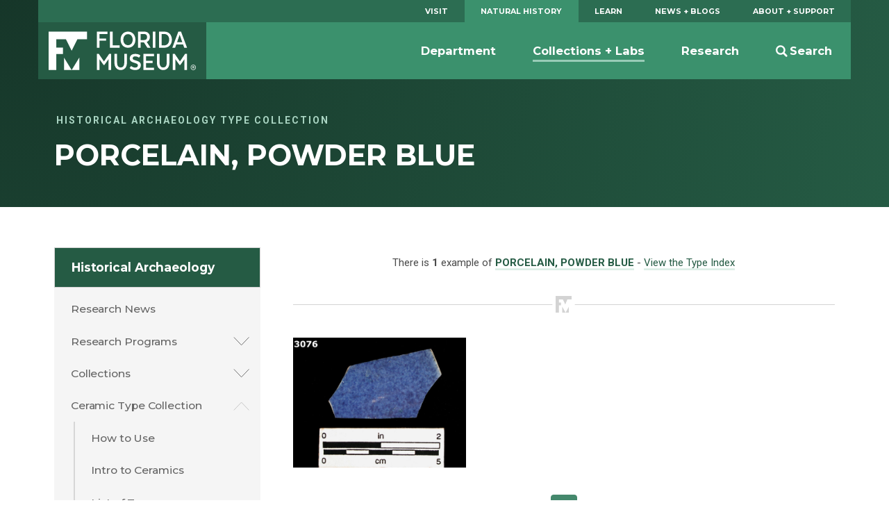

--- FILE ---
content_type: text/html; charset=UTF-8
request_url: https://www.floridamuseum.ufl.edu/typeceramics/type/porcelain-powder-blue/all/
body_size: 5753
content:
<!doctype html>
<html lang="en-US">
    <head>
        <!-- Google Tag Manager -->
        <script>(function(w,d,s,l,i){w[l]=w[l]||[];w[l].push({'gtm.start':
        new Date().getTime(),event:'gtm.js'});var f=d.getElementsByTagName(s)[0],
        j=d.createElement(s),dl=l!='dataLayer'?'&l='+l:'';j.async=true;j.src=
        'https://www.googletagmanager.com/gtm.js?id='+i+dl;f.parentNode.insertBefore(j,f);
        })(window,document,'script','dataLayer','GTM-TLN6THM');</script>
        <!-- End Google Tag Manager -->
        <title>PORCELAIN, POWDER BLUE | Historical Archaeology Type Gallery</title>
        <meta charset="utf-8">
        <meta http-equiv="x-ua-compatible" content="ie=edge">
        <meta name="viewport" content="width=device-width, initial-scale=1">
        <meta name="description" content="The Florida Museum of Natural History, located at the University of Florida, inspires people to value the biological richness and cultural heritage of our diverse world and make a positive difference in its future.">
        <link rel="shortcut icon" href="https://www.floridamuseum.ufl.edu/typeceramics/assets/dist/static/favicon.ico"/>
        <link rel="apple-touch-icon" href="https://www.floridamuseum.ufl.edu/typeceramics/assets/dist/static/apple-touch-icon.png">
        <link rel="stylesheet" href="https://www.floridamuseum.ufl.edu/typeceramics/assets/dist/css/style-bd569db942.css">
        <link rel="stylesheet" href="//fonts.googleapis.com/css?family=Bitter:400,400i,700|Montserrat:400,500,700,700i|Roboto:400,400i,700,700i|PT+Serif:400,400i">
    </head>
<body>
<!-- Google Tag Manager (noscript) -->
<noscript aria-hidden="true"><iframe src="https://www.googletagmanager.com/ns.html?id=GTM-TLN6THM" height="0" width="0" style="display:none;visibility:hidden"></iframe></noscript>
<!-- End Google Tag Manager (noscript) -->
<header class="c-header js-header" role="banner">
  <a href="#main" class="skip-link">Skip to main content</a>
  <div class="o-wrapper">
    <nav class="c-header__primary-nav" aria-label="Florida Museum Global Navigation">
      <ul id="menu-global-navigation" class="c-primary-site-nav ">
        <li id="menu-item-588" class="menu-item menu-item-type-custom menu-item-object-custom menu-item-has-children menu-item-588 site-home"><a href="/visit/">Visit</a></li>
        <li class="is-active-nav"><a href="/nhdept/">Natural History</a></li>
        <li><a href="/educators/">Learn</a></li>
        <li><a href="/science/">News + Blogs</a></li>
        <li><a href="/support/">About + Support</a></li>
      </ul>
    </nav>
    <nav class="c-header__site-nav js-desktop-site-nav" aria-label="Site Navigation">
      <div class="c-header__toggle-nav js-site-nav-toggle">
        <div class="c-header__toggle-nav-inner"></div>
      </div>
      <div class="c-site-logo c-header__site-logo">
        <h1><a href="/" rel="home">Florida Museum</a></h1>
      </div>
            <ul class="c-header__search-wrap">
        <li>
          <div class="c-header__search">
            <div class="search" role="search">
              <form id="search-form" class="search-form" action="/search">
                <label for="q" id="search-label" class="u-visuallyhidden">Search</label>
                <input aria-labelledby="search-label" id="q" required type="search" name="q" class="search-field" value="" placeholder="Search Florida Museum">
                <button type="submit" class="button u-visuallyhidden">Submit</button>
              </form>
            </div>
          </div>
          <a href="#" class="js-toggle-search"><svg class="c-header__search-icon" viewBox="0 0 23.4 24" width="24" height="24" preserveAspectRatio="xMinYMax"><use xlink:href="https://www.floridamuseum.ufl.edu/typeceramics/assets/dist/images/icons-062ec6b5cb.svg#search-icon" /></use></svg><span>Search</span></a>
        </li>
      </ul>
      <div class="js-site-nav site-nav-children">
        <!-- Mobile Menu -->
        <ul id="menu-global-navigation-1" class="c-primary-site-nav mobile">
          <li class="menu-item menu-item-type-custom menu-item-object-custom menu-item-has-children menu-item-588 site-home"><a href="/visit/">Visit</a></li>
          <li class="menu-item menu-item-has-children"><a href="/educators/">Learn</a></li>
          <li class="menu-item menu-item-has-children is-active-nav"><a href="/nhdept/">Natural History</a></li>
          <li class="menu-item menu-item-has-children"><a href="/science/">News + Blogs</a></li>
          <li class="menu-item menu-item-has-children"><a href="/support/">About + Support</a></li>
        </ul>
        <!-- Secondary Menu -->
        <ul id="menu-global-navigation-2" class="menu">
          <li id="menu-item-596" class="menu-item js-has-dropdown" data-content="department"><a href="/nhdept/">Department</a></li>
          <li class="menu-item is-active-nav js-has-dropdown" data-content="collections--labs"><a href="/collections/">Collections + Labs</a></li>
          <li class="menu-item js-has-dropdown" data-content="research"><a href="/research/">Research</a></li>
        </ul>
      </div>
    </nav>
    <div class="morph-dropdown-wrapper">
      <div class="js-dropdown-list dropdown-list">
        <div class="triangle"></div>
        <ul>
          <li id="department" class="js-dropdown dropdown">
            <div class="js-content content">
              <ul>
                <li><a href="/nhdept/pride/">Points of Pride</a></li>
                <li><a href="/nhdept/events/">Events</a></li>
                <li><a href="/nhdept/people/">People</a></li>
                <li><a href="/nhdept/students/">For Students</a></li>
                <li><a href="/nhdept/visiting-dickinson-hall/">Visiting Dickinson Hall</a></li>
              </ul>
            </div>
          </li>
          <li id="collections--labs" class="js-dropdown dropdown">
            <div class="js-content content">
              <ul>
                <li><a href="/collections/list/">Collections</a></li>
                <li><a href="/collections/labs/">Labs</a></li>
                <li><a href="/collections/databases/">Collection Databases</a></li>
                <li><a href="/collections/policy/">Collections Policy</a></li>
              </ul>
            </div>
          </li>
          <li id="research" class="js-dropdown dropdown">
            <div class="js-content content">
              <ul>
                <li><a href="/research/projects/">Currently Funded Projects</a></li>
                <li><a href="/research/programs/">Research Programs</a></li>
                <li><a href="/research/sites/">Research Sites</a></li>
                <li><a href="/research/centers/">Centers + Institutes</a></li>
              </ul>
            </div>
          </li>
        </ul>
        <div class="js-bg-layer bg-layer" aria-hidden="true"></div>
      </div> <!-- dropdown-list -->
    </div> <!-- morph-dropdown-wrapper -->
  </div>
</header><!-- Masthead -->
<div class="masthead masthead--no-image" role="complementary">
  <div class="o-wrapper--large">
    <div class="o-wrapper">
      <div class="masthead__info">
        <p class="masthead__category"><a href="https://www.floridamuseum.ufl.edu/typeceramics/">Historical Archaeology Type Collection</a></p>
        <h1 id="page-heading" class="masthead__heading">PORCELAIN, POWDER BLUE</h1>
      </div>
    </div>
  </div>
</div><div class="o-wrapper o-page-content">
    <aside class="o-sidebar--page">
                    <div class="menu-sidebar-container"><ul id="menu-sidebar" class="c-sidebar-site-nav"><li id="menu-item-104" class="menu-item menu-item-type-post_type menu-item-object-page menu-item-home menu-item-104 site-home"><a href="https://www.floridamuseum.ufl.edu/histarch/">Historical Archaeology</a><a class="site-home__toggle"></a></li><ul class="sub-menu-wrapper"></li>
<li id="menu-item-1123" class="menu-item menu-item-type-post_type menu-item-object-page menu-item-1123"><a href="https://www.floridamuseum.ufl.edu/histarch/research-news/">Research News</a></li>
<li id="menu-item-98" class="menu-item menu-item-type-post_type menu-item-object-page menu-item-has-children menu-item-98"><a href="https://www.floridamuseum.ufl.edu/histarch/research/">Research Programs</a>
<ul class="sub-menu">
	<li id="menu-item-1483" class="menu-item menu-item-type-post_type menu-item-object-page menu-item-1483"><a href="https://www.floridamuseum.ufl.edu/histarch/research/comparative-mission-archaeology-portal-cmap/">Comparative Mission Archaeology Portal (CMAP)</a></li>
	<li id="menu-item-1496" class="menu-item menu-item-type-post_type menu-item-object-page menu-item-has-children menu-item-1496"><a href="https://www.floridamuseum.ufl.edu/histarch/research/mississippi/">Mississippi</a>
	<ul class="sub-menu">
		<li id="menu-item-1499" class="menu-item menu-item-type-post_type menu-item-object-page menu-item-1499"><a href="https://www.floridamuseum.ufl.edu/histarch/research/mississippi/exploring-the-vacant-quarter/">Exploring the Vacant Quarter</a></li>
		<li id="menu-item-1498" class="menu-item menu-item-type-post_type menu-item-object-page menu-item-1498"><a href="https://www.floridamuseum.ufl.edu/histarch/research/mississippi/on-the-trail-of-de-soto/">On the Trail of de Soto</a></li>
		<li id="menu-item-1497" class="menu-item menu-item-type-post_type menu-item-object-page menu-item-1497"><a href="https://www.floridamuseum.ufl.edu/histarch/research/mississippi/the-charity-hall-mission/">The Charity Hall Mission</a></li>
	</ul>
</li>
	<li id="menu-item-1178" class="menu-item menu-item-type-post_type menu-item-object-page menu-item-has-children menu-item-1178"><a href="https://www.floridamuseum.ufl.edu/histarch/research/st-augustine/">St. Augustine, FL</a>
	<ul class="sub-menu">
		<li id="menu-item-1179" class="menu-item menu-item-type-post_type menu-item-object-page menu-item-1179"><a href="https://www.floridamuseum.ufl.edu/histarch/research/st-augustine/downtown/">Downtown</a></li>
		<li id="menu-item-102" class="menu-item menu-item-type-post_type menu-item-object-page menu-item-102"><a href="https://www.floridamuseum.ufl.edu/histarch/research/st-augustine/fort-mose/">Fort Mose</a></li>
		<li id="menu-item-100" class="menu-item menu-item-type-post_type menu-item-object-page menu-item-100"><a href="https://www.floridamuseum.ufl.edu/histarch/research/st-augustine/ximenez-fatio/">The Ximenez-Fatio Site</a></li>
		<li id="menu-item-450" class="menu-item menu-item-type-post_type menu-item-object-page menu-item-has-children menu-item-450"><a href="https://www.floridamuseum.ufl.edu/histarch/research/st-augustine/menendez/">Menéndez Fort and Camp</a>
		<ul class="sub-menu">
			<li id="menu-item-1189" class="menu-item menu-item-type-post_type menu-item-object-page menu-item-1189"><a href="https://www.floridamuseum.ufl.edu/histarch/research/st-augustine/menendez/timeline/">Timeline</a></li>
			<li id="menu-item-449" class="menu-item menu-item-type-post_type menu-item-object-page menu-item-449"><a href="https://www.floridamuseum.ufl.edu/histarch/research/st-augustine/menendez/eyewitness-accounts/">Eyewitness Accounts</a></li>
			<li id="menu-item-453" class="menu-item menu-item-type-post_type menu-item-object-page menu-item-453"><a href="https://www.floridamuseum.ufl.edu/histarch/research/st-augustine/menendez/colonists/">The Colonists</a></li>
			<li id="menu-item-101" class="menu-item menu-item-type-post_type menu-item-object-page menu-item-101"><a href="https://www.floridamuseum.ufl.edu/histarch/research/st-augustine/menendez/fort-settlement/">The Fort and Settlement</a></li>
			<li id="menu-item-452" class="menu-item menu-item-type-post_type menu-item-object-page menu-item-452"><a href="https://www.floridamuseum.ufl.edu/histarch/research/st-augustine/menendez/fountain-youth/">The Fountain of Youth Park</a></li>
			<li id="menu-item-451" class="menu-item menu-item-type-post_type menu-item-object-page menu-item-451"><a href="https://www.floridamuseum.ufl.edu/histarch/research/st-augustine/menendez/nombre-de-dios/">The Nombre de Dios Mission Sites</a></li>
		</ul>
</li>
	</ul>
</li>
	<li id="menu-item-1104" class="menu-item menu-item-type-post_type menu-item-object-page menu-item-has-children menu-item-1104"><a href="https://www.floridamuseum.ufl.edu/histarch/research/dominican-republic/">Dominican Republic</a>
	<ul class="sub-menu">
		<li id="menu-item-99" class="menu-item menu-item-type-post_type menu-item-object-page menu-item-99"><a href="https://www.floridamuseum.ufl.edu/histarch/research/dominican-republic/concepcion-de-la-vega/">Concepción de la Vega</a></li>
		<li id="menu-item-278" class="menu-item menu-item-type-post_type menu-item-object-page menu-item-278"><a href="https://www.floridamuseum.ufl.edu/histarch/research/dominican-republic/la-isabela/">La Isabela</a></li>
	</ul>
</li>
	<li id="menu-item-290" class="menu-item menu-item-type-post_type menu-item-object-page menu-item-has-children menu-item-290"><a href="https://www.floridamuseum.ufl.edu/histarch/research/haiti/">Haiti</a>
	<ul class="sub-menu">
		<li id="menu-item-285" class="menu-item menu-item-type-post_type menu-item-object-page menu-item-has-children menu-item-285"><a href="https://www.floridamuseum.ufl.edu/histarch/research/haiti/en-bas-saline/">En Bas Saline</a>
		<ul class="sub-menu">
			<li id="menu-item-289" class="menu-item menu-item-type-post_type menu-item-object-page menu-item-289"><a href="https://www.floridamuseum.ufl.edu/histarch/research/haiti/en-bas-saline/taino-culture/">Taíno Culture History</a></li>
			<li id="menu-item-288" class="menu-item menu-item-type-post_type menu-item-object-page menu-item-288"><a href="https://www.floridamuseum.ufl.edu/histarch/research/haiti/en-bas-saline/taino-society/">Taíno Society</a></li>
			<li id="menu-item-287" class="menu-item menu-item-type-post_type menu-item-object-page menu-item-287"><a href="https://www.floridamuseum.ufl.edu/histarch/research/haiti/en-bas-saline/taino-archaeology/">Taíno Archaeology</a></li>
			<li id="menu-item-286" class="menu-item menu-item-type-post_type menu-item-object-page menu-item-286"><a href="https://www.floridamuseum.ufl.edu/histarch/research/haiti/en-bas-saline/material-remains/">Material Remains</a></li>
		</ul>
</li>
		<li id="menu-item-284" class="menu-item menu-item-type-post_type menu-item-object-page menu-item-has-children menu-item-284"><a href="https://www.floridamuseum.ufl.edu/histarch/research/haiti/puerto-real/">Puerto Real</a>
		<ul class="sub-menu">
			<li id="menu-item-283" class="menu-item menu-item-type-post_type menu-item-object-page menu-item-283"><a href="https://www.floridamuseum.ufl.edu/histarch/research/haiti/puerto-real/history/">History</a></li>
			<li id="menu-item-282" class="menu-item menu-item-type-post_type menu-item-object-page menu-item-282"><a href="https://www.floridamuseum.ufl.edu/histarch/research/haiti/puerto-real/spatial-organization/">Spatial Organization</a></li>
			<li id="menu-item-465" class="menu-item menu-item-type-post_type menu-item-object-page menu-item-465"><a href="https://www.floridamuseum.ufl.edu/histarch/research/haiti/puerto-real/architecture/">Architecture</a></li>
			<li id="menu-item-281" class="menu-item menu-item-type-post_type menu-item-object-page menu-item-281"><a href="https://www.floridamuseum.ufl.edu/histarch/research/haiti/puerto-real/domestic-life/">Domestic Life</a></li>
			<li id="menu-item-280" class="menu-item menu-item-type-post_type menu-item-object-page menu-item-280"><a href="https://www.floridamuseum.ufl.edu/histarch/research/haiti/puerto-real/change-through-time/">Change Through Time</a></li>
		</ul>
</li>
	</ul>
</li>
</ul>
</li>
<li id="menu-item-323" class="menu-item menu-item-type-post_type menu-item-object-page menu-item-has-children menu-item-323"><a href="https://www.floridamuseum.ufl.edu/histarch/collections/">Collections</a>
<ul class="sub-menu">
	<li id="menu-item-324" class="menu-item menu-item-type-post_type menu-item-object-page menu-item-has-children menu-item-324"><a href="https://www.floridamuseum.ufl.edu/histarch/collections/st-augustine/">St. Augustine</a>
	<ul class="sub-menu">
		<li id="menu-item-1080" class="menu-item menu-item-type-post_type menu-item-object-page menu-item-1080"><a href="https://www.floridamuseum.ufl.edu/histarch/collections/st-augustine/sites/">Sites</a></li>
		<li id="menu-item-1063" class="menu-item menu-item-type-post_type menu-item-object-page menu-item-1063"><a href="https://www.floridamuseum.ufl.edu/histarch/collections/st-augustine/collections/">Collections</a></li>
	</ul>
</li>
	<li id="menu-item-331" class="menu-item menu-item-type-post_type menu-item-object-page menu-item-has-children menu-item-331"><a href="https://www.floridamuseum.ufl.edu/histarch/collections/florida/">Florida</a>
	<ul class="sub-menu">
		<li id="menu-item-1070" class="menu-item menu-item-type-post_type menu-item-object-page menu-item-1070"><a href="https://www.floridamuseum.ufl.edu/histarch/collections/florida/sites/">Sites</a></li>
		<li id="menu-item-1062" class="menu-item menu-item-type-post_type menu-item-object-page menu-item-1062"><a href="https://www.floridamuseum.ufl.edu/histarch/collections/florida/collections/">Collections</a></li>
	</ul>
</li>
	<li id="menu-item-348" class="menu-item menu-item-type-post_type menu-item-object-page menu-item-has-children menu-item-348"><a href="https://www.floridamuseum.ufl.edu/histarch/collections/latin/">Latin America</a>
	<ul class="sub-menu">
		<li id="menu-item-1095" class="menu-item menu-item-type-post_type menu-item-object-page menu-item-1095"><a href="https://www.floridamuseum.ufl.edu/histarch/collections/latin/sites/">Sites</a></li>
		<li id="menu-item-1064" class="menu-item menu-item-type-post_type menu-item-object-page menu-item-1064"><a href="https://www.floridamuseum.ufl.edu/histarch/collections/latin/collections/">Collections</a></li>
	</ul>
</li>
	<li id="menu-item-475" class="menu-item menu-item-type-post_type menu-item-object-page menu-item-475"><a href="https://www.floridamuseum.ufl.edu/histarch/collections/special-collections/">Special Collections</a></li>
	<li id="menu-item-474" class="menu-item menu-item-type-post_type menu-item-object-page menu-item-474"><a href="https://www.floridamuseum.ufl.edu/histarch/collections/curation/">Curation and Documentation</a></li>
</ul>
</li>
<li id="menu-item-1387" class="menu-item menu-item-type-post_type menu-item-object-page menu-item-has-children menu-item-1387"><a href="https://www.floridamuseum.ufl.edu/histarch/ceramic-types/">Ceramic Type Collection</a>
<ul class="sub-menu">
	<li id="menu-item-1391" class="menu-item menu-item-type-post_type menu-item-object-page menu-item-1391"><a href="https://www.floridamuseum.ufl.edu/histarch/ceramic-types/how-to/">How to Use</a></li>
	<li id="menu-item-1392" class="menu-item menu-item-type-post_type menu-item-object-page menu-item-1392"><a href="https://www.floridamuseum.ufl.edu/histarch/ceramic-types/introduction/">Intro to Ceramics</a></li>
	<li id="menu-item-1389" class="menu-item menu-item-type-post_type menu-item-object-page menu-item-1389"><a href="https://www.floridamuseum.ufl.edu/typeceramics/types/">List of Types</a></li>
	<li id="menu-item-1390" class="menu-item menu-item-type-post_type menu-item-object-page menu-item-1390"><a href="https://www.floridamuseum.ufl.edu/typeceramics/browse/">Search &amp; Browse</a></li>
	<li id="menu-item-1388" class="menu-item menu-item-type-post_type menu-item-object-page menu-item-has-children menu-item-1388"><a href="https://www.floridamuseum.ufl.edu/histarch/ceramic-types/glossary/">Glossary</a>
	<ul class="sub-menu">
		<li id="menu-item-1395" class="menu-item menu-item-type-post_type menu-item-object-page menu-item-1395"><a href="https://www.floridamuseum.ufl.edu/histarch/ceramic-types/glossary/paste-type/">Paste Type</a></li>
		<li id="menu-item-1396" class="menu-item menu-item-type-post_type menu-item-object-page menu-item-1396"><a href="https://www.floridamuseum.ufl.edu/histarch/ceramic-types/glossary/paste-color/">Paste Color</a></li>
		<li id="menu-item-1397" class="menu-item menu-item-type-post_type menu-item-object-page menu-item-1397"><a href="https://www.floridamuseum.ufl.edu/histarch/ceramic-types/glossary/surface-finish-glaze/">Surface Finish/Glaze</a></li>
		<li id="menu-item-1398" class="menu-item menu-item-type-post_type menu-item-object-page menu-item-1398"><a href="https://www.floridamuseum.ufl.edu/histarch/ceramic-types/glossary/surface-decoration/">Decorative Technique</a></li>
		<li id="menu-item-1400" class="menu-item menu-item-type-post_type menu-item-object-page menu-item-1400"><a href="https://www.floridamuseum.ufl.edu/histarch/ceramic-types/glossary/design-motif/">Design Motif</a></li>
		<li id="menu-item-1401" class="menu-item menu-item-type-post_type menu-item-object-page menu-item-1401"><a href="https://www.floridamuseum.ufl.edu/histarch/ceramic-types/glossary/rim-motif/">Rim Motif</a></li>
		<li id="menu-item-1399" class="menu-item menu-item-type-post_type menu-item-object-page menu-item-1399"><a href="https://www.floridamuseum.ufl.edu/histarch/ceramic-types/glossary/background-design-color/">Background / Design Color</a></li>
		<li id="menu-item-1402" class="menu-item menu-item-type-post_type menu-item-object-page menu-item-1402"><a href="https://www.floridamuseum.ufl.edu/histarch/ceramic-types/glossary/vessel-forms/">Vessel Forms</a></li>
	</ul>
</li>
	<li id="menu-item-1394" class="menu-item menu-item-type-post_type menu-item-object-page menu-item-1394"><a href="https://www.floridamuseum.ufl.edu/histarch/ceramic-types/about/">About the Ceramic Type Collection</a></li>
	<li id="menu-item-1393" class="menu-item menu-item-type-post_type menu-item-object-page menu-item-1393"><a href="https://www.floridamuseum.ufl.edu/histarch/ceramic-types/bibliography/">Bibliography</a></li>
</ul>
</li>
<li id="menu-item-1406" class="menu-item menu-item-type-post_type menu-item-object-page menu-item-has-children menu-item-1406"><a href="https://www.floridamuseum.ufl.edu/histarch/coleccion-digital-de-tipologias/">Colección Digital de Tipologías</a>
<ul class="sub-menu">
	<li id="menu-item-1407" class="menu-item menu-item-type-post_type menu-item-object-page menu-item-1407"><a href="https://www.floridamuseum.ufl.edu/histarch/coleccion-digital-de-tipologias/como-utilizar/">Como Utilizar</a></li>
	<li id="menu-item-1403" class="menu-item menu-item-type-post_type menu-item-object-page menu-item-1403"><a href="https://www.floridamuseum.ufl.edu/histarch/coleccion-digital-de-tipologias/introduccion/">Introducción a la Identificación Cerámica</a></li>
	<li id="menu-item-1421" class="menu-item menu-item-type-post_type menu-item-object-page menu-item-1421"><a href="https://www.floridamuseum.ufl.edu/typeceramics/spanish/types/">Lista Tipológica</a></li>
	<li id="menu-item-1422" class="menu-item menu-item-type-post_type menu-item-object-page menu-item-1422"><a href="https://www.floridamuseum.ufl.edu/typeceramics/spanish/browse/">Navegar y Buscar</a></li>
	<li id="menu-item-1408" class="menu-item menu-item-type-post_type menu-item-object-page menu-item-has-children menu-item-1408"><a href="https://www.floridamuseum.ufl.edu/histarch/coleccion-digital-de-tipologias/glosario/">Glosario</a>
	<ul class="sub-menu">
		<li id="menu-item-1409" class="menu-item menu-item-type-post_type menu-item-object-page menu-item-1409"><a href="https://www.floridamuseum.ufl.edu/histarch/coleccion-digital-de-tipologias/glosario/tipo-de-pasta/">Tipo de Pasta</a></li>
		<li id="menu-item-1410" class="menu-item menu-item-type-post_type menu-item-object-page menu-item-1410"><a href="https://www.floridamuseum.ufl.edu/histarch/coleccion-digital-de-tipologias/glosario/color-de-pasta/">Color de Pasta</a></li>
		<li id="menu-item-1411" class="menu-item menu-item-type-post_type menu-item-object-page menu-item-1411"><a href="https://www.floridamuseum.ufl.edu/histarch/coleccion-digital-de-tipologias/glosario/acabado-de-la-superficie-vidriado/">Acabado de la Superficie/Vidriado</a></li>
		<li id="menu-item-1412" class="menu-item menu-item-type-post_type menu-item-object-page menu-item-1412"><a href="https://www.floridamuseum.ufl.edu/histarch/coleccion-digital-de-tipologias/glosario/tecnica-decorativa/">Técnica decorativa</a></li>
		<li id="menu-item-1413" class="menu-item menu-item-type-post_type menu-item-object-page menu-item-1413"><a href="https://www.floridamuseum.ufl.edu/histarch/coleccion-digital-de-tipologias/glosario/color-del-fondo/">Color del Fondo / Color de Diseño</a></li>
		<li id="menu-item-1414" class="menu-item menu-item-type-post_type menu-item-object-page menu-item-1414"><a href="https://www.floridamuseum.ufl.edu/histarch/coleccion-digital-de-tipologias/glosario/motivo-decorativo/">Motivo Decorativo</a></li>
		<li id="menu-item-1415" class="menu-item menu-item-type-post_type menu-item-object-page menu-item-1415"><a href="https://www.floridamuseum.ufl.edu/histarch/coleccion-digital-de-tipologias/glosario/motivo-del-borde/">Motivo del Borde</a></li>
		<li id="menu-item-1416" class="menu-item menu-item-type-post_type menu-item-object-page menu-item-1416"><a href="https://www.floridamuseum.ufl.edu/histarch/coleccion-digital-de-tipologias/glosario/forma-del-recipiente/">Forma del Recipiente</a></li>
	</ul>
</li>
	<li id="menu-item-1405" class="menu-item menu-item-type-post_type menu-item-object-page menu-item-1405"><a href="https://www.floridamuseum.ufl.edu/histarch/coleccion-digital-de-tipologias/sobre-la-coleccion/">Sobre la Colección</a></li>
	<li id="menu-item-1404" class="menu-item menu-item-type-post_type menu-item-object-page menu-item-1404"><a href="https://www.floridamuseum.ufl.edu/histarch/coleccion-digital-de-tipologias/bibliografia/">Bibliografía</a></li>
</ul>
</li>
<li id="menu-item-1034" class="menu-item menu-item-type-post_type menu-item-object-page menu-item-1034"><a href="https://www.floridamuseum.ufl.edu/histarch/artifact-gallery/">Artifact Gallery</a></li>
<li id="menu-item-401" class="menu-item menu-item-type-post_type menu-item-object-page menu-item-401"><a href="https://www.floridamuseum.ufl.edu/histarch/people/">People</a></li>
<li id="menu-item-1248" class="menu-item menu-item-type-post_type menu-item-object-page current_page_parent menu-item-1248"><a href="https://www.floridamuseum.ufl.edu/histarch/announcements/">Announcements</a></li>
<li id="menu-item-384" class="menu-item menu-item-type-post_type menu-item-object-page menu-item-384"><a href="https://www.floridamuseum.ufl.edu/histarch/resources/">Resources</a></li>
<li id="menu-item-385" class="menu-item menu-item-type-custom menu-item-object-custom menu-item-385"><a href="https://www.floridamuseum.ufl.edu/staugustine/">St. Augustine Virtual Exhibit</a></li>
</ul></div>            </aside>
    <main id="main" class="content" aria-labelledby="page-heading">
<p class="u-center">
  <small>
    There is <strong>1</strong> example of    <strong><a href="https://www.floridamuseum.ufl.edu/typeceramics/type/porcelain-powder-blue">PORCELAIN, POWDER BLUE</a></strong> -
    <a href="https://www.floridamuseum.ufl.edu/typeceramics/type/porcelain-powder-blue">View the Type Index</a>
  </small>
</p>
<hr>
<div class="o-flex">
      <div class="c-content-card col-3">
      <a href="https://www.floridamuseum.ufl.edu/typeceramics/specimen/3076">
        <img src="https://www.floridamuseum.ufl.edu/typeceramics/images/histarchTypeGallery_3076_front.jpg" alt="PORCELAIN, POWDER BLUE specimen 3076 ">
      </a>
    </div>
  </div>
<div class="c-pagination">
  
<nav aria-label="Page navigation">
  
      <a href="https://www.floridamuseum.ufl.edu/typeceramics/type/porcelain-powder-blue/all/1" class="current">
      1    </a>
  
  </nav></div>    </main>
    </div>
    <footer class="c-footer">
      <div class="o-wrapper">
        <div class="c-footer__contact-wrap">
          <h4 class="c-footer__heading c-footer_heading--contact">Contact Info</h4>
          <div class="c-footer__contact">
            <a href="mailto:ccobb@flmnh.ufl.edu">Charles Cobb</a>, Curator<br>
            <a href="mailto:gwaters@flmnh.ufl.edu">Gifford Waters</a>, Collection Manager
          </div>
        </div>
        <nav class="c-footer__site-nav" aria-label="Footer Navigation">
          <div class="c-footer__nav-list">
            <div class="c-footer__newsletter">
              <h4 class="c-footer__heading">The Florida Museum Newsletter</h4>
              <!--<p>Sign up to be the first to hear about upcoming Museum exhibits, events, news, and more.</p>-->
              <a href="https://www.floridamuseum.ufl.edu/subscribe/" class="c-button c-button--secondary-dark c-button--inline">Subscribe Now</a>

              <h4 class="c-footer__heading">Museum Info</h4>
              <ul class="c-footer__meta-nav">
                <li class="c-footer__meta-nav-item"><a href="https://www.floridamuseum.ufl.edu/visit/plan/">Hours, Tickets + Directions</a></li>
                <li class="c-footer__meta-nav-item"><a href="https://www.floridamuseum.ufl.edu/directory/">Staff Directory</a></li>
              </ul>
            </div>
          </div>
          <div class="c-footer__nav-list">
            <h4 class="c-footer__heading">Legal</h4>
            <ul class="c-footer__meta-nav">
              <li class="c-footer__meta-nav-item"><a href="https://www.floridamuseum.ufl.edu/about/copyright/">&copy; Copyright 2026</a></li>
              <li class="c-footer__meta-nav-item"><a href="https://www.floridamuseum.ufl.edu/contact/">Contact the Web Manager</a></li>
              <li class="c-footer__meta-nav-item">This page uses <a href="https://analytics.google.com">Google Analytics</a></li>
              <li class="c-footer__meta-nav-item"><a href="https://www.google.com/policies/privacy/">Google Privacy Policy</a></li>
              <li class="c-footer__meta-nav-item"><a href="http://privacy.ufl.edu/privacy-policies-and-procedures/onlineinternet-privacy-statement/">UF Privacy Policy</a></li>
              <li class="c-footer__meta-nav-item"><a href="">Log In</a></li>
            </ul>
          </div>
        </nav>
        <div class="c-footer__site-logos-and-social">
          <div class="c-footer__site-logos">
            <a aria-label="Florida Museum of Natural History" href="https://www.floridamuseum.ufl.edu/">
              <svg aria-hidden="true" class="c-footer__logo" viewBox="0 0 194 54" preserveAspectRatio="xMinYMax">
                <use xlink:href="https://www.floridamuseum.ufl.edu/typeceramics/assets/dist/images/icons-062ec6b5cb.svg#fm-logo" />
                </use>
              </svg>
            </a>
            <a aria-label="University of Florida" href="http://www.ufl.edu/">
              <svg aria-hidden="true" class="c-footer__logo" viewBox="0 0 195 36" preserveAspectRatio="xMaxYMax">
                <use xlink:href="https://www.floridamuseum.ufl.edu/typeceramics/assets/dist/images/icons-062ec6b5cb.svg#uf-logo" />
                </use>
              </svg>
            </a>
          </div>
          <div class="c-footer__social">
            <a aria-label="Facebook" href="http://facebook.com/floridamuseum">
              <svg aria-hidden="true" class="c-footer__social-icon" viewBox="0 0 28 28" preserveAspectRatio="xMinYMax">
                <use xlink:href="https://www.floridamuseum.ufl.edu/typeceramics/assets/dist/images/icons-062ec6b5cb.svg#facebook-icon" />
                </use>
              </svg>
            </a>
            <a aria-label="Twitter" href="http://twitter.com/floridamuseum">
              <svg aria-hidden="true" class="c-footer__social-icon" viewBox="0 0 28 28" preserveAspectRatio="xMinYMax">
                <use xlink:href="https://www.floridamuseum.ufl.edu/typeceramics/assets/dist/images/icons-062ec6b5cb.svg#twitter-icon" />
                </use>
              </svg>
            </a>
            <a aria-label="Instagram" href="http://instagram.com/floridamuseum">
              <svg aria-hidden="true" class="c-footer__social-icon" viewBox="0 0 28 28" preserveAspectRatio="xMinYMax">
                <use xlink:href="https://www.floridamuseum.ufl.edu/typeceramics/assets/dist/images/icons-062ec6b5cb.svg#instagram-icon" />
                </use>
              </svg>
            </a>
            <a aria-label="Youtube" href="http://www.youtube.com/user/floridamuseum">
              <svg aria-hidden="true" class="c-footer__social-icon" viewBox="0 0 28 28" preserveAspectRatio="xMinYMax">
                <use xlink:href="https://www.floridamuseum.ufl.edu/typeceramics/assets/dist/images/icons-062ec6b5cb.svg#youtube-icon" />
                </use>
              </svg>
            </a>
            <a aria-label="Pinterest" href="http://pinterest.com/floridamuseum">
              <svg aria-hidden="true" class="c-footer__social-icon" viewBox="0 0 28 28" preserveAspectRatio="xMinYMax">
                <use xlink:href="https://www.floridamuseum.ufl.edu/typeceramics/assets/dist/images/icons-062ec6b5cb.svg#pinterest-icon" />
                </use>
              </svg>
            </a>
          </div>
        </div>
      </div>
    </footer>
    <script src="https://www.floridamuseum.ufl.edu/typeceramics/assets/dist/js/site-8451781b1c8892f80501.js"></script>
  </body>
</html>

--- FILE ---
content_type: image/svg+xml
request_url: https://www.floridamuseum.ufl.edu/typeceramics/assets/dist/images/vertical-arrow-white-98606a8a94.svg
body_size: 179
content:
<svg width="51" height="28" viewBox="0 0 51 28" xmlns="http://www.w3.org/2000/svg"><title>vertical-arrow</title><path stroke="#FFF" stroke-width="2" d="M49.788 26.788l-24.08-24.5-24.145 24.5" fill="none"/></svg>

--- FILE ---
content_type: image/svg+xml
request_url: https://www.floridamuseum.ufl.edu/typeceramics/assets/dist/images/fm-icon-lightgray-6e5eb42014.svg
body_size: 251
content:
<svg width="58" height="58" viewBox="0 0 58 58" xmlns="http://www.w3.org/2000/svg"><title>fm-icon-lightgray</title><g fill="#D3D3D3" fill-rule="evenodd"><path d="M58 0v12.038H42.68l-7.661 17.51-8.755-17.51H12.038V22.98h7.66v9.85h-7.66V58H0V0z"/><path d="M24.075 58h12.038L24.075 37.208V58zm24.076 0V37.208L36.113 58h12.038z"/></g></svg>